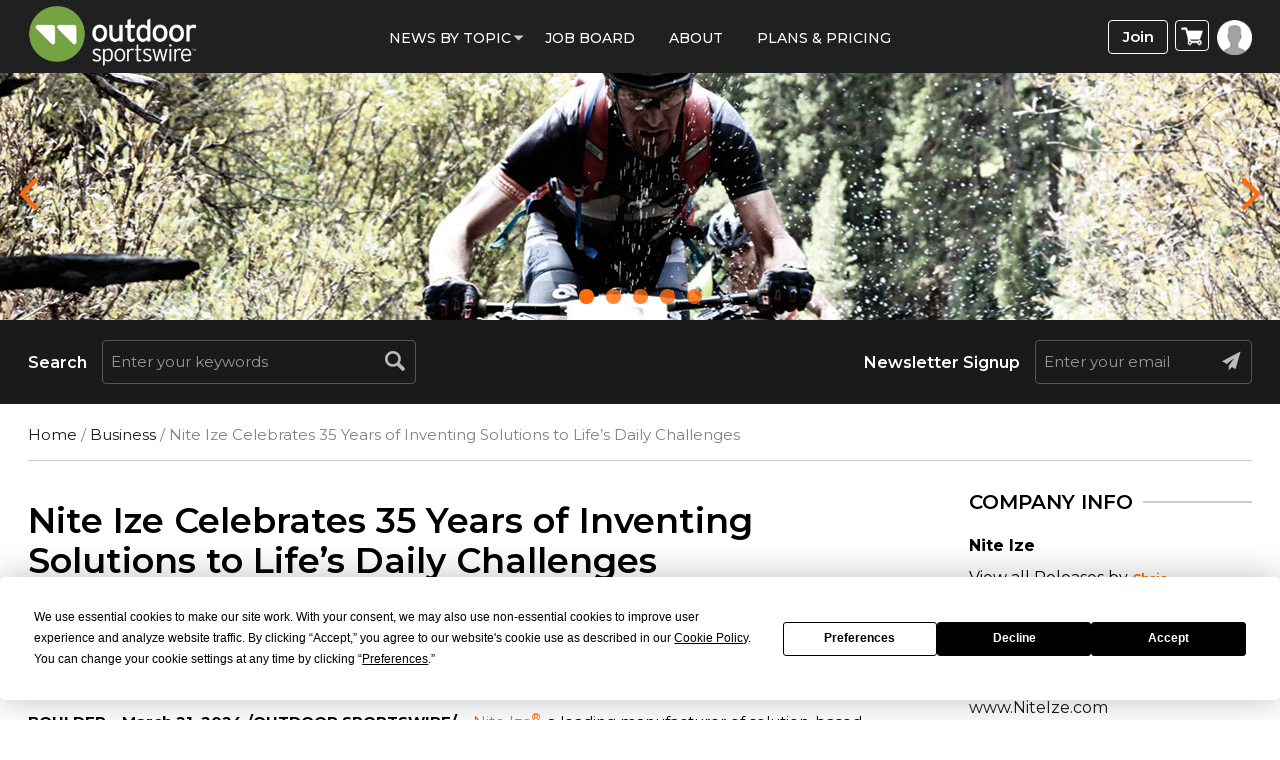

--- FILE ---
content_type: text/html; charset=UTF-8
request_url: https://www.outdoorsportswire.com/nite-ize-celebrates-35-years-of-inventing-solutions-to-lifes-daily-challenges/
body_size: 82452
content:
<!doctype html>
<html lang="en-US">
<head><meta http-equiv="Content-Type" content="text/html; charset=utf-8">
<meta name="viewport" content="width=device-width, initial-scale=1.0">
<title>Nite Ize Celebrates 35 Years</title>
<link rel="icon" href="https://www.outdoorsportswire.com/wp-content/uploads/2022/08/osw_icon.png" type="image/x-icon">
<!-- Google Tag Manager -->

<!-- End Google Tag Manager -->
<meta name='robots' content='index, follow, max-image-preview:large, max-snippet:-1, max-video-preview:-1' />

	<!-- This site is optimized with the Yoast SEO plugin v25.9 - https://yoast.com/wordpress/plugins/seo/ -->
	<meta name="description" content="Notable Inventions Include the Original Gear Tie, Steelie the First MagneticPhone Mount and TRU Zip, the First Waterproof Zipper" />
	<link rel="canonical" href="https://www.outdoorsportswire.com/nite-ize-celebrates-35-years-of-inventing-solutions-to-lifes-daily-challenges/" />
	<meta property="og:locale" content="en_US" />
	<meta property="og:type" content="article" />
	<meta property="og:title" content="Nite Ize Celebrates 35 Years" />
	<meta property="og:description" content="Notable Inventions Include the Original Gear Tie, Steelie the First MagneticPhone Mount and TRU Zip, the First Waterproof Zipper" />
	<meta property="og:url" content="https://www.outdoorsportswire.com/nite-ize-celebrates-35-years-of-inventing-solutions-to-lifes-daily-challenges/" />
	<meta property="og:site_name" content="Outdoor Sportswire" />
	<meta property="article:published_time" content="2024-03-21T16:30:45+00:00" />
	<meta name="author" content="Chris" />
	<meta name="twitter:card" content="summary_large_image" />
	<script type="application/ld+json" class="yoast-schema-graph">{"@context":"https://schema.org","@graph":[{"@type":"Article","@id":"https://www.outdoorsportswire.com/nite-ize-celebrates-35-years-of-inventing-solutions-to-lifes-daily-challenges/#article","isPartOf":{"@id":"https://www.outdoorsportswire.com/nite-ize-celebrates-35-years-of-inventing-solutions-to-lifes-daily-challenges/"},"author":{"name":"Chris","@id":"https://www.outdoorsportswire.com/#/schema/person/1e56351fa1d3f03aab9fcee4191eed08"},"headline":"Nite Ize Celebrates 35 Years of Inventing Solutions to Life’s Daily Challenges","datePublished":"2024-03-21T16:30:45+00:00","mainEntityOfPage":{"@id":"https://www.outdoorsportswire.com/nite-ize-celebrates-35-years-of-inventing-solutions-to-lifes-daily-challenges/"},"wordCount":460,"publisher":{"@id":"https://www.outdoorsportswire.com/#organization"},"articleSection":["Business","Press Releases"],"inLanguage":"en-US"},{"@type":"WebPage","@id":"https://www.outdoorsportswire.com/nite-ize-celebrates-35-years-of-inventing-solutions-to-lifes-daily-challenges/","url":"https://www.outdoorsportswire.com/nite-ize-celebrates-35-years-of-inventing-solutions-to-lifes-daily-challenges/","name":"Nite Ize Celebrates 35 Years","isPartOf":{"@id":"https://www.outdoorsportswire.com/#website"},"datePublished":"2024-03-21T16:30:45+00:00","description":"Notable Inventions Include the Original Gear Tie, Steelie the First MagneticPhone Mount and TRU Zip, the First Waterproof Zipper","breadcrumb":{"@id":"https://www.outdoorsportswire.com/nite-ize-celebrates-35-years-of-inventing-solutions-to-lifes-daily-challenges/#breadcrumb"},"inLanguage":"en-US","potentialAction":[{"@type":"ReadAction","target":["https://www.outdoorsportswire.com/nite-ize-celebrates-35-years-of-inventing-solutions-to-lifes-daily-challenges/"]}]},{"@type":"BreadcrumbList","@id":"https://www.outdoorsportswire.com/nite-ize-celebrates-35-years-of-inventing-solutions-to-lifes-daily-challenges/#breadcrumb","itemListElement":[{"@type":"ListItem","position":1,"name":"Home","item":"https://www.outdoorsportswire.com/"},{"@type":"ListItem","position":2,"name":"Nite Ize Celebrates 35 Years of Inventing Solutions to Life’s Daily Challenges"}]},{"@type":"WebSite","@id":"https://www.outdoorsportswire.com/#website","url":"https://www.outdoorsportswire.com/","name":"Outdoor Sportswire","description":"The most popular source for business news in the outdoor sports industry","publisher":{"@id":"https://www.outdoorsportswire.com/#organization"},"potentialAction":[{"@type":"SearchAction","target":{"@type":"EntryPoint","urlTemplate":"https://www.outdoorsportswire.com/?s={search_term_string}"},"query-input":{"@type":"PropertyValueSpecification","valueRequired":true,"valueName":"search_term_string"}}],"inLanguage":"en-US"},{"@type":"Organization","@id":"https://www.outdoorsportswire.com/#organization","name":"Outdoor Sportswire","url":"https://www.outdoorsportswire.com/","logo":{"@type":"ImageObject","inLanguage":"en-US","@id":"https://www.outdoorsportswire.com/#/schema/logo/image/","url":"https://www.outdoorsportswire.com/wp-content/uploads/2022/08/logo-1.png","contentUrl":"https://www.outdoorsportswire.com/wp-content/uploads/2022/08/logo-1.png","width":350,"height":104,"caption":"Outdoor Sportswire"},"image":{"@id":"https://www.outdoorsportswire.com/#/schema/logo/image/"}},{"@type":"Person","@id":"https://www.outdoorsportswire.com/#/schema/person/1e56351fa1d3f03aab9fcee4191eed08","name":"Chris","image":{"@type":"ImageObject","inLanguage":"en-US","@id":"https://www.outdoorsportswire.com/#/schema/person/image/","url":"https://secure.gravatar.com/avatar/b04d602c74efb21e57996b8a7c03f5afbfc5ea6eb41c8216599ee274c2112426?s=96&d=mm&r=g","contentUrl":"https://secure.gravatar.com/avatar/b04d602c74efb21e57996b8a7c03f5afbfc5ea6eb41c8216599ee274c2112426?s=96&d=mm&r=g","caption":"Chris"},"url":"https://www.outdoorsportswire.com/news/chris/"}]}</script>
	<!-- / Yoast SEO plugin. -->


<link rel='dns-prefetch' href='//www.googletagmanager.com' />
<link rel='dns-prefetch' href='//widgetlogic.org' />
<link rel='dns-prefetch' href='//code.jquery.com' />
<link rel='dns-prefetch' href='//fonts.googleapis.com' />
<link rel='preconnect' href='https://fonts.gstatic.com' crossorigin />
<link rel="alternate" title="oEmbed (JSON)" type="application/json+oembed" href="https://www.outdoorsportswire.com/wp-json/oembed/1.0/embed?url=https%3A%2F%2Fwww.outdoorsportswire.com%2Fnite-ize-celebrates-35-years-of-inventing-solutions-to-lifes-daily-challenges%2F" />
<link rel="alternate" title="oEmbed (XML)" type="text/xml+oembed" href="https://www.outdoorsportswire.com/wp-json/oembed/1.0/embed?url=https%3A%2F%2Fwww.outdoorsportswire.com%2Fnite-ize-celebrates-35-years-of-inventing-solutions-to-lifes-daily-challenges%2F&#038;format=xml" />
<style type="text/css" media="all">@font-face{font-family:'Abel';font-display:block;font-style:normal;font-weight:400;font-display:swap;src:url(https://fonts.gstatic.com/s/abel/v18/MwQ5bhbm2POE2V9BPbh5uGM.woff2) format('woff2');unicode-range:U+0000-00FF,U+0131,U+0152-0153,U+02BB-02BC,U+02C6,U+02DA,U+02DC,U+0304,U+0308,U+0329,U+2000-206F,U+20AC,U+2122,U+2191,U+2193,U+2212,U+2215,U+FEFF,U+FFFD}</style>
<style id='wp-img-auto-sizes-contain-inline-css' type='text/css'>
img:is([sizes=auto i],[sizes^="auto," i]){contain-intrinsic-size:3000px 1500px}
/*# sourceURL=wp-img-auto-sizes-contain-inline-css */
</style>
<style id='classic-theme-styles-inline-css' type='text/css'>
/*! This file is auto-generated */
.wp-block-button__link{color:#fff;background-color:#32373c;border-radius:9999px;box-shadow:none;text-decoration:none;padding:calc(.667em + 2px) calc(1.333em + 2px);font-size:1.125em}.wp-block-file__button{background:#32373c;color:#fff;text-decoration:none}
/*# sourceURL=/wp-includes/css/classic-themes.min.css */
</style>
<style id='woocommerce-inline-inline-css' type='text/css'>
.woocommerce form .form-row .required { visibility: visible; }
/*# sourceURL=woocommerce-inline-inline-css */
</style>
<link rel='stylesheet' id='wpo_min-header-0-css' href='https://www.outdoorsportswire.com/wp-content/cache/wpo-minify/1764781210/assets/wpo-minify-header-27bf3a35.min.css' type='text/css' media='all' />
<link rel='stylesheet' id='wpo_min-header-1-css' href='https://www.outdoorsportswire.com/wp-content/cache/wpo-minify/1764781210/assets/wpo-minify-header-eec21414.min.css' type='text/css' media='only screen and (max-width: 768px)' />
<link rel='stylesheet' id='wpo_min-header-2-css' href='https://www.outdoorsportswire.com/wp-content/cache/wpo-minify/1764781210/assets/wpo-minify-header-d47f2be1.min.css' type='text/css' media='all' />
<link rel='stylesheet' id='jquery-ui-css' href='//code.jquery.com/ui/1.13.3/themes/smoothness/jquery-ui.min.css' type='text/css' media='all' />
<link rel='stylesheet' id='wpo_min-header-4-css' href='https://www.outdoorsportswire.com/wp-content/cache/wpo-minify/1764781210/assets/wpo-minify-header-ba595ad4.min.css' type='text/css' media='all' />
<script type="text/javascript" id="woocommerce-google-analytics-integration-gtag-js-after">
/* <![CDATA[ */
/* Google Analytics for WooCommerce (gtag.js) */
					window.dataLayer = window.dataLayer || [];
					function gtag(){dataLayer.push(arguments);}
					// Set up default consent state.
					for ( const mode of [{"analytics_storage":"denied","ad_storage":"denied","ad_user_data":"denied","ad_personalization":"denied","region":["AT","BE","BG","HR","CY","CZ","DK","EE","FI","FR","DE","GR","HU","IS","IE","IT","LV","LI","LT","LU","MT","NL","NO","PL","PT","RO","SK","SI","ES","SE","GB","CH"]}] || [] ) {
						gtag( "consent", "default", { "wait_for_update": 500, ...mode } );
					}
					gtag("js", new Date());
					gtag("set", "developer_id.dOGY3NW", true);
					gtag("config", "UA-66438756-1", {"track_404":true,"allow_google_signals":true,"logged_in":false,"linker":{"domains":[],"allow_incoming":false},"custom_map":{"dimension1":"logged_in"}});
//# sourceURL=woocommerce-google-analytics-integration-gtag-js-after
/* ]]> */
</script>
<script type="text/javascript" src="https://www.outdoorsportswire.com/wp-includes/js/jquery/jquery.min.js" id="jquery-core-js"></script>
<script type="text/javascript" src="https://www.outdoorsportswire.com/wp-content/cache/wpo-minify/1764781210/assets/wpo-minify-header-6f9b07c2.min.js" id="wpo_min-header-2-js"></script>
<script type="text/javascript" id="wpo_min-header-3-js-extra">
/* <![CDATA[ */
var wc_add_to_cart_params = {"ajax_url":"/wp-admin/admin-ajax.php","wc_ajax_url":"/?wc-ajax=%%endpoint%%","i18n_view_cart":"View cart","cart_url":"https://www.outdoorsportswire.com/cart/","is_cart":"","cart_redirect_after_add":"yes"};
var woocommerce_params = {"ajax_url":"/wp-admin/admin-ajax.php","wc_ajax_url":"/?wc-ajax=%%endpoint%%","i18n_password_show":"Show password","i18n_password_hide":"Hide password"};
//# sourceURL=wpo_min-header-3-js-extra
/* ]]> */
</script>
<script type="text/javascript" src="https://www.outdoorsportswire.com/wp-content/cache/wpo-minify/1764781210/assets/wpo-minify-header-b1c531ea.min.js" id="wpo_min-header-3-js" defer="defer" data-wp-strategy="defer"></script>
<script type="text/javascript" src="https://www.outdoorsportswire.com/wp-content/cache/wpo-minify/1764781210/assets/wpo-minify-header-7cbd083a.min.js" id="wpo_min-header-4-js"></script>
<script type="text/javascript" id="wpo_min-header-5-js-extra">
/* <![CDATA[ */
var wc_cart_fragments_params = {"ajax_url":"/wp-admin/admin-ajax.php","wc_ajax_url":"/?wc-ajax=%%endpoint%%","cart_hash_key":"wc_cart_hash_c3e98ff0e3e3df8b4f51a18e3c16353f","fragment_name":"wc_fragments_c3e98ff0e3e3df8b4f51a18e3c16353f","request_timeout":"5000"};
//# sourceURL=wpo_min-header-5-js-extra
/* ]]> */
</script>
<script type="text/javascript" src="https://www.outdoorsportswire.com/wp-content/cache/wpo-minify/1764781210/assets/wpo-minify-header-005f1949.min.js" id="wpo_min-header-5-js" defer="defer" data-wp-strategy="defer"></script>
<link rel="https://api.w.org/" href="https://www.outdoorsportswire.com/wp-json/" /><link rel="alternate" title="JSON" type="application/json" href="https://www.outdoorsportswire.com/wp-json/wp/v2/posts/187502" /><link rel="EditURI" type="application/rsd+xml" title="RSD" href="https://www.outdoorsportswire.com/xmlrpc.php?rsd" />
<link rel='shortlink' href='https://www.outdoorsportswire.com/?p=187502' />
<meta name="generator" content="Redux 4.5.7" />
<!-- This site is using AdRotate v5.15.1 to display their advertisements - https://ajdg.solutions/ -->
<!-- AdRotate CSS -->
<style type="text/css" media="screen">
	.g { margin:0px; padding:0px; overflow:hidden; line-height:1; zoom:1; }
	.g img { height:auto; }
	.g-col { position:relative; float:left; }
	.g-col:first-child { margin-left: 0; }
	.g-col:last-child { margin-right: 0; }
	.g-1 { min-width:0px; max-width:300px; }
	.b-1 { margin:0px; }
	@media only screen and (max-width: 480px) {
		.g-col, .g-dyn, .g-single { width:100%; margin-left:0; margin-right:0; }
	}
</style>
<!-- /AdRotate CSS -->

<!--<script type="text/javascript"> window.$zopim||(function(d,s){var z=$zopim=function(c){ z._.push(c)},$=z.s= d.createElement(s),e=d.getElementsByTagName(s)[0];z.set=function(o){z.set. _.push(o)};z._=[];z.set._=[];$.async=!0;$.setAttribute('charset','utf-8'); $.src='https://v2.zopim.com/?u8PMevG9oY2Fwnbojjat6T04wDQ5bwoM';z.t=+new Date;$. type='text/javascript';e.parentNode.insertBefore($,e)})(document,'script'); </script>--> <!--End of Zendesk Chat Script-->
<script type="text/javascript">(function(d, s, id) { var js, tjs = d.getElementsByTagName(s)[0]; if (d.getElementById(id)) return; js = d.createElement(s); js.id = id; js.src = "https://app.termly.io/embed-policy.min.js"; tjs.parentNode.insertBefore(js, tjs); }(document, 'script', 'termly-jssdk'));</script>
<script>
  (function () {
    var s = document.createElement('script');
    s.type = 'text/javascript';
    s.async = true;
    s.src = 'https://app.termly.io/embed.min.js';
    s.id = '2977172e-a38c-4b39-8412-3a1ab8fbdf33';
    s.setAttribute("data-name", "termly-embed-banner");
    var x = document.getElementsByTagName('script')[0];
    x.parentNode.insertBefore(s, x);
  })();
</script>
<script type="application/ld+json">
{
  "@context": "https://schema.org",
  "@type": "NewsMediaOrganization",
  "name": "Outdoor Sportswire",
  "url": "https://www.outdoorsportswire.com/",
  "logo": "https://www.outdoorsportswire.com/wp-content/uploads/2020/09/logo.png",
  "contactPoint": {
    "@type": "ContactPoint",
    "telephone": "+18588764705",
    "contactType": "Customer Service"
  },
  "sameAs": [
    "https://www.facebook.com/outdoorsportswire/",
    "https://twitter.com/outdrsportswire",
    "https://www.instagram.com/outdoor_sportswire/",
    "https://www.linkedin.com/company/endurance-sportswire"
  ]
}
</script>
<script type="application/ld+json">
{
  "@context": "https://schema.org",
  "@type": "LocalBusiness",
  "name": "Outdoor Sportswire",
  "image": "https://www.outdoorsportswire.com/wp-content/uploads/2020/09/logo.png",
  "@id": "https://www.outdoorsportswire.com/",
  "url": "https://www.outdoorsportswire.com/",
  "telephone": "+18588764705",
  "priceRange": "$",
  "address": {
    "@type": "PostalAddress",
    "streetAddress": "4010 Sorrento Valley Blvd, Suite 400",
    "addressLocality": "San Diego",
    "addressRegion": "CA",
    "postalCode": "92121",
    "addressCountry": "US"
  },
  "geo": {
    "@type": "GeoCoordinates",
    "latitude": 32.9037139,
    "longitude": -117.219475
  },
  "openingHoursSpecification": {
    "@type": "OpeningHoursSpecification",
    "dayOfWeek": [
      "Monday",
      "Tuesday",
      "Wednesday",
      "Thursday",
      "Friday",
      "Saturday",
      "Sunday"
    ],
    "opens": "00:00",
    "closes": "23:59"
  } 
}
</script>
<script type="application/ld+json">
{
  "@context": "https://schema.org/",
  "@type": "WebSite",
  "name": "Outdoor Sportswire",
  "url": "https://www.outdoorsportswire.com/",
  "potentialAction": {
    "@type": "SearchAction",
    "target": "https://www.outdoorsportswire.com/?s={search_term_string}",
    "query-input": "required name=search_term_string"
  }
}
</script>


<meta name="facebook-domain-verification" content="llakzmuggmvmskjaozkq3juzbbmc7r" />
<!-- Google tag (gtag.js) -->
<script async src="https://www.googletagmanager.com/gtag/js?id=G-4FHF2PWZMS"></script>
<script>
  window.dataLayer = window.dataLayer || [];
  function gtag(){dataLayer.push(arguments);}
  gtag('js', new Date());

  gtag('config', 'G-4FHF2PWZMS');
</script>
<script async src="https://pagead2.googlesyndication.com/pagead/js/adsbygoogle.js?client=ca-pub-7353869387803125"
     crossorigin="anonymous"></script><!-- We need this for debugging -->
<!-- Macrospec 1.0 -->
<!-- ESW-Child (Macrospec) 1.0 -->
	<noscript><style>.woocommerce-product-gallery{ opacity: 1 !important; }</style></noscript>
	<script type="text/javascript" src="https://cdn.brevo.com/js/sdk-loader.js" async></script><script type="text/javascript">
            window.Brevo = window.Brevo || [];
            window.Brevo.push(["init", {
                client_key: "9sy8zglcbjnqurjaaxxp7nbb",
                email_id: "",
                push: {
                    customDomain: "https://www.outdoorsportswire.com\/wp-content\/plugins\/woocommerce-sendinblue-newsletter-subscription\/"
                }
            }]);
        </script><link rel="icon" href="https://www.outdoorsportswire.com/wp-content/uploads/2022/08/cropped-osw_icon-32x32.png" sizes="32x32" />
<link rel="icon" href="https://www.outdoorsportswire.com/wp-content/uploads/2022/08/cropped-osw_icon-192x192.png" sizes="192x192" />
<link rel="apple-touch-icon" href="https://www.outdoorsportswire.com/wp-content/uploads/2022/08/cropped-osw_icon-180x180.png" />
<meta name="msapplication-TileImage" content="https://www.outdoorsportswire.com/wp-content/uploads/2022/08/cropped-osw_icon-270x270.png" />

<!-- BEGIN ExactMetrics v5.3.7 Universal Analytics - https://exactmetrics.com/ -->
<script>
(function(i,s,o,g,r,a,m){i['GoogleAnalyticsObject']=r;i[r]=i[r]||function(){
	(i[r].q=i[r].q||[]).push(arguments)},i[r].l=1*new Date();a=s.createElement(o),
	m=s.getElementsByTagName(o)[0];a.async=1;a.src=g;m.parentNode.insertBefore(a,m)
})(window,document,'script','https://www.google-analytics.com/analytics.js','ga');
  ga('create', 'UA-66438756-1', 'auto');
  ga('send', 'pageview');
</script>
<!-- END ExactMetrics Universal Analytics -->
		<style type="text/css" id="wp-custom-css">
			.page-id-151879 span.subscription-details {
    display: none !important;
}
a.profile-menu.login-btn {
    background: #fff;
}
.wcs-switch-link {
    display: none !important;
}
#wc-authorize-net-cim-credit-card-expiry_field{
	position:relative
}
#wc-authorize-net-cim-credit-card-expiry_field .js-sv-wc-payment-gateway-credit-card-form-csc {
	position: absolute;
	left: 114%;
	top: 39px;
	width: 98%;
}
/*
 *
 */
.planContainer .button a{
	 margin: 0 0 1.8em !important;
}
.page-id-151879 .righticon {
    display: none;
}
.page-id-151879 section.full-bannerSlider {
    display: none;
}
.page-id-151879 section#searchBar {
    display: none;
}
/***/
.flex-wrap {
	flex-flow: wrap;
}
.errorinner {
    padding: 0px 65px;
    text-align: center;
}
.error h2 {
    color: #A2A2A2;
    font-weight: bold;
    padding-bottom: 20px;
    margin:0;
}
.errorinner h2 span {
    display: block;
    font-size: 74px;
    font-weight: 900;
    line-height: 75px;
    padding: 0 0 20px;
    color: #202020;
}
.errorinner .btn-primary {
    border-radius: 6px;
    border: none;
    padding: 10px 35px;
    font-size: 18px;
    font-weight: 700;
    display: inline-block;
    vertical-align: top;
    background-color: #75a242;
    box-shadow: 0 0 9px #c4c4c4;
    color: #fff;
}
.errorinner a.btn-primary:hover {
    background-color: #98cd5c;
}
@media only screen and (max-width: 767px) {
.simple-sitemap-wrap > ul, .wsp-pages-list{column-count: 1;}
 }
/********/
p.address_ {
    font-size: 20px !important;
    padding-bottom: 30px;
}
p.copyright a {
    color: #fff;
}
.wsp-pages-title{
	display:none;
}
.grecaptcha-badge {
    width: 70px !important;
    overflow: hidden !important;
    transition: all 0.3s ease !important;
    right: 12px !important;
	bottom: 40px !important;
}
.wp-pagenavi a, .wp-pagenavi span {
display: inline-block;
}
.alignleft {
    float: left;
    margin: 0.5em 1em 0.5em 0;
}
		</style>
		<style id="redux_demo-dynamic-css" title="dynamic-css" class="redux-options-output">.site-header{border-top:3px solid #1e73be;border-bottom:3px solid #1e73be;border-left:3px solid #1e73be;border-right:3px solid #1e73be;}.site-header{border-top:3px solid #1e73be;border-bottom:3px solid #1e73be;border-left:3px solid #1e73be;border-right:3px solid #1e73be;}.site-header{margin-top:1px;margin-right:1px;margin-bottom:1px;margin-left:1px;}.site-title{color:#000000;}h2.site-description, .entry-title{font-family:Abel;line-height:40px;font-weight:normal;font-style:700;color:#333;font-size:33px;}</style><!-- WooCommerce Colors -->
<style type="text/css">
p.demo_store{background-color:#3b583b;color:#c8cac8;}.woocommerce small.note{color:#777;}.woocommerce .woocommerce-breadcrumb{color:#777;}.woocommerce .woocommerce-breadcrumb a{color:#777;}.woocommerce div.product span.price,.woocommerce div.product p.price{color:#a5c45b;}.woocommerce div.product .stock{color:#a5c45b;}.woocommerce span.onsale{background-color:#a5c45b;color:#000;}.woocommerce ul.products li.product .price{color:#a5c45b;}.woocommerce ul.products li.product .price .from{color:rgba(144, 144, 144, 0.5);}.woocommerce nav.woocommerce-pagination ul{border:1px solid #d3ced3;}.woocommerce nav.woocommerce-pagination ul li{border-right:1px solid #d3ced3;}.woocommerce nav.woocommerce-pagination ul li span.current,.woocommerce nav.woocommerce-pagination ul li a:hover,.woocommerce nav.woocommerce-pagination ul li a:focus{background:#ebe9eb;color:#8a7e8a;}.woocommerce a.button,.woocommerce button.button,.woocommerce input.button,.woocommerce #respond input#submit{color:#515151;background-color:#ebe9eb;}.woocommerce a.button:hover,.woocommerce button.button:hover,.woocommerce input.button:hover,.woocommerce #respond input#submit:hover{background-color:#dad8da;color:#515151;}.woocommerce a.button.alt,.woocommerce button.button.alt,.woocommerce input.button.alt,.woocommerce #respond input#submit.alt{background-color:#3b583b;color:#c8cac8;}.woocommerce a.button.alt:hover,.woocommerce button.button.alt:hover,.woocommerce input.button.alt:hover,.woocommerce #respond input#submit.alt:hover{background-color:#2a472a;color:#c8cac8;}.woocommerce a.button.alt.disabled,.woocommerce button.button.alt.disabled,.woocommerce input.button.alt.disabled,.woocommerce #respond input#submit.alt.disabled,.woocommerce a.button.alt:disabled,.woocommerce button.button.alt:disabled,.woocommerce input.button.alt:disabled,.woocommerce #respond input#submit.alt:disabled,.woocommerce a.button.alt:disabled[disabled],.woocommerce button.button.alt:disabled[disabled],.woocommerce input.button.alt:disabled[disabled],.woocommerce #respond input#submit.alt:disabled[disabled],.woocommerce a.button.alt.disabled:hover,.woocommerce button.button.alt.disabled:hover,.woocommerce input.button.alt.disabled:hover,.woocommerce #respond input#submit.alt.disabled:hover,.woocommerce a.button.alt:disabled:hover,.woocommerce button.button.alt:disabled:hover,.woocommerce input.button.alt:disabled:hover,.woocommerce #respond input#submit.alt:disabled:hover,.woocommerce a.button.alt:disabled[disabled]:hover,.woocommerce button.button.alt:disabled[disabled]:hover,.woocommerce input.button.alt:disabled[disabled]:hover,.woocommerce #respond input#submit.alt:disabled[disabled]:hover{background-color:#3b583b;color:#c8cac8;}.woocommerce a.button:disabled:hover,.woocommerce button.button:disabled:hover,.woocommerce input.button:disabled:hover,.woocommerce #respond input#submit:disabled:hover,.woocommerce a.button.disabled:hover,.woocommerce button.button.disabled:hover,.woocommerce input.button.disabled:hover,.woocommerce #respond input#submit.disabled:hover,.woocommerce a.button:disabled[disabled]:hover,.woocommerce button.button:disabled[disabled]:hover,.woocommerce input.button:disabled[disabled]:hover,.woocommerce #respond input#submit:disabled[disabled]:hover{background-color:#ebe9eb;}.woocommerce #reviews h2 small{color:#777;}.woocommerce #reviews h2 small a{color:#777;}.woocommerce #reviews #comments ol.commentlist li .meta{color:#777;}.woocommerce #reviews #comments ol.commentlist li img.avatar{background:#ebe9eb;border:1px solid #e4e1e4;}.woocommerce #reviews #comments ol.commentlist li .comment-text{border:1px solid #e4e1e4;}.woocommerce #reviews #comments ol.commentlist #respond{border:1px solid #e4e1e4;}.woocommerce .star-rating:before{color:#d3ced3;}.woocommerce.widget_shopping_cart .total,.woocommerce .widget_shopping_cart .total{border-top:3px double #ebe9eb;}.woocommerce form.login,.woocommerce form.checkout_coupon,.woocommerce form.register{border:1px solid #d3ced3;}.woocommerce .order_details li{border-right:1px dashed #d3ced3;}.woocommerce .widget_price_filter .ui-slider .ui-slider-handle{background-color:#3b583b;}.woocommerce .widget_price_filter .ui-slider .ui-slider-range{background-color:#3b583b;}.woocommerce .widget_price_filter .price_slider_wrapper .ui-widget-content{background-color:#001400;}.woocommerce-cart table.cart td.actions .coupon .input-text{border:1px solid #d3ced3;}.woocommerce-cart .cart-collaterals .cart_totals p small{color:#777;}.woocommerce-cart .cart-collaterals .cart_totals table small{color:#777;}.woocommerce-cart .cart-collaterals .cart_totals .discount td{color:#a5c45b;}.woocommerce-cart .cart-collaterals .cart_totals tr td,.woocommerce-cart .cart-collaterals .cart_totals tr th{border-top:1px solid #ebe9eb;}.woocommerce-checkout .checkout .create-account small{color:#777;}.woocommerce-checkout #payment{background:#ebe9eb;}.woocommerce-checkout #payment ul.payment_methods{border-bottom:1px solid #d3ced3;}.woocommerce-checkout #payment div.payment_box{background-color:#dfdcdf;color:#515151;}.woocommerce-checkout #payment div.payment_box input.input-text,.woocommerce-checkout #payment div.payment_box textarea{border-color:#c7c1c7;border-top-color:#bab4ba;}.woocommerce-checkout #payment div.payment_box ::-webkit-input-placeholder{color:#bab4ba;}.woocommerce-checkout #payment div.payment_box :-moz-placeholder{color:#bab4ba;}.woocommerce-checkout #payment div.payment_box :-ms-input-placeholder{color:#bab4ba;}.woocommerce-checkout #payment div.payment_box span.help{color:#777;}.woocommerce-checkout #payment div.payment_box:after{content:"";display:block;border:8px solid #dfdcdf;border-right-color:transparent;border-left-color:transparent;border-top-color:transparent;position:absolute;top:-3px;left:0;margin:-1em 0 0 2em;}
</style>
<!--/WooCommerce Colors-->
<style id='global-styles-inline-css' type='text/css'>
:root{--wp--preset--aspect-ratio--square: 1;--wp--preset--aspect-ratio--4-3: 4/3;--wp--preset--aspect-ratio--3-4: 3/4;--wp--preset--aspect-ratio--3-2: 3/2;--wp--preset--aspect-ratio--2-3: 2/3;--wp--preset--aspect-ratio--16-9: 16/9;--wp--preset--aspect-ratio--9-16: 9/16;--wp--preset--color--black: #000000;--wp--preset--color--cyan-bluish-gray: #abb8c3;--wp--preset--color--white: #ffffff;--wp--preset--color--pale-pink: #f78da7;--wp--preset--color--vivid-red: #cf2e2e;--wp--preset--color--luminous-vivid-orange: #ff6900;--wp--preset--color--luminous-vivid-amber: #fcb900;--wp--preset--color--light-green-cyan: #7bdcb5;--wp--preset--color--vivid-green-cyan: #00d084;--wp--preset--color--pale-cyan-blue: #8ed1fc;--wp--preset--color--vivid-cyan-blue: #0693e3;--wp--preset--color--vivid-purple: #9b51e0;--wp--preset--gradient--vivid-cyan-blue-to-vivid-purple: linear-gradient(135deg,rgb(6,147,227) 0%,rgb(155,81,224) 100%);--wp--preset--gradient--light-green-cyan-to-vivid-green-cyan: linear-gradient(135deg,rgb(122,220,180) 0%,rgb(0,208,130) 100%);--wp--preset--gradient--luminous-vivid-amber-to-luminous-vivid-orange: linear-gradient(135deg,rgb(252,185,0) 0%,rgb(255,105,0) 100%);--wp--preset--gradient--luminous-vivid-orange-to-vivid-red: linear-gradient(135deg,rgb(255,105,0) 0%,rgb(207,46,46) 100%);--wp--preset--gradient--very-light-gray-to-cyan-bluish-gray: linear-gradient(135deg,rgb(238,238,238) 0%,rgb(169,184,195) 100%);--wp--preset--gradient--cool-to-warm-spectrum: linear-gradient(135deg,rgb(74,234,220) 0%,rgb(151,120,209) 20%,rgb(207,42,186) 40%,rgb(238,44,130) 60%,rgb(251,105,98) 80%,rgb(254,248,76) 100%);--wp--preset--gradient--blush-light-purple: linear-gradient(135deg,rgb(255,206,236) 0%,rgb(152,150,240) 100%);--wp--preset--gradient--blush-bordeaux: linear-gradient(135deg,rgb(254,205,165) 0%,rgb(254,45,45) 50%,rgb(107,0,62) 100%);--wp--preset--gradient--luminous-dusk: linear-gradient(135deg,rgb(255,203,112) 0%,rgb(199,81,192) 50%,rgb(65,88,208) 100%);--wp--preset--gradient--pale-ocean: linear-gradient(135deg,rgb(255,245,203) 0%,rgb(182,227,212) 50%,rgb(51,167,181) 100%);--wp--preset--gradient--electric-grass: linear-gradient(135deg,rgb(202,248,128) 0%,rgb(113,206,126) 100%);--wp--preset--gradient--midnight: linear-gradient(135deg,rgb(2,3,129) 0%,rgb(40,116,252) 100%);--wp--preset--font-size--small: 13px;--wp--preset--font-size--medium: 20px;--wp--preset--font-size--large: 36px;--wp--preset--font-size--x-large: 42px;--wp--preset--spacing--20: 0.44rem;--wp--preset--spacing--30: 0.67rem;--wp--preset--spacing--40: 1rem;--wp--preset--spacing--50: 1.5rem;--wp--preset--spacing--60: 2.25rem;--wp--preset--spacing--70: 3.38rem;--wp--preset--spacing--80: 5.06rem;--wp--preset--shadow--natural: 6px 6px 9px rgba(0, 0, 0, 0.2);--wp--preset--shadow--deep: 12px 12px 50px rgba(0, 0, 0, 0.4);--wp--preset--shadow--sharp: 6px 6px 0px rgba(0, 0, 0, 0.2);--wp--preset--shadow--outlined: 6px 6px 0px -3px rgb(255, 255, 255), 6px 6px rgb(0, 0, 0);--wp--preset--shadow--crisp: 6px 6px 0px rgb(0, 0, 0);}:where(.is-layout-flex){gap: 0.5em;}:where(.is-layout-grid){gap: 0.5em;}body .is-layout-flex{display: flex;}.is-layout-flex{flex-wrap: wrap;align-items: center;}.is-layout-flex > :is(*, div){margin: 0;}body .is-layout-grid{display: grid;}.is-layout-grid > :is(*, div){margin: 0;}:where(.wp-block-columns.is-layout-flex){gap: 2em;}:where(.wp-block-columns.is-layout-grid){gap: 2em;}:where(.wp-block-post-template.is-layout-flex){gap: 1.25em;}:where(.wp-block-post-template.is-layout-grid){gap: 1.25em;}.has-black-color{color: var(--wp--preset--color--black) !important;}.has-cyan-bluish-gray-color{color: var(--wp--preset--color--cyan-bluish-gray) !important;}.has-white-color{color: var(--wp--preset--color--white) !important;}.has-pale-pink-color{color: var(--wp--preset--color--pale-pink) !important;}.has-vivid-red-color{color: var(--wp--preset--color--vivid-red) !important;}.has-luminous-vivid-orange-color{color: var(--wp--preset--color--luminous-vivid-orange) !important;}.has-luminous-vivid-amber-color{color: var(--wp--preset--color--luminous-vivid-amber) !important;}.has-light-green-cyan-color{color: var(--wp--preset--color--light-green-cyan) !important;}.has-vivid-green-cyan-color{color: var(--wp--preset--color--vivid-green-cyan) !important;}.has-pale-cyan-blue-color{color: var(--wp--preset--color--pale-cyan-blue) !important;}.has-vivid-cyan-blue-color{color: var(--wp--preset--color--vivid-cyan-blue) !important;}.has-vivid-purple-color{color: var(--wp--preset--color--vivid-purple) !important;}.has-black-background-color{background-color: var(--wp--preset--color--black) !important;}.has-cyan-bluish-gray-background-color{background-color: var(--wp--preset--color--cyan-bluish-gray) !important;}.has-white-background-color{background-color: var(--wp--preset--color--white) !important;}.has-pale-pink-background-color{background-color: var(--wp--preset--color--pale-pink) !important;}.has-vivid-red-background-color{background-color: var(--wp--preset--color--vivid-red) !important;}.has-luminous-vivid-orange-background-color{background-color: var(--wp--preset--color--luminous-vivid-orange) !important;}.has-luminous-vivid-amber-background-color{background-color: var(--wp--preset--color--luminous-vivid-amber) !important;}.has-light-green-cyan-background-color{background-color: var(--wp--preset--color--light-green-cyan) !important;}.has-vivid-green-cyan-background-color{background-color: var(--wp--preset--color--vivid-green-cyan) !important;}.has-pale-cyan-blue-background-color{background-color: var(--wp--preset--color--pale-cyan-blue) !important;}.has-vivid-cyan-blue-background-color{background-color: var(--wp--preset--color--vivid-cyan-blue) !important;}.has-vivid-purple-background-color{background-color: var(--wp--preset--color--vivid-purple) !important;}.has-black-border-color{border-color: var(--wp--preset--color--black) !important;}.has-cyan-bluish-gray-border-color{border-color: var(--wp--preset--color--cyan-bluish-gray) !important;}.has-white-border-color{border-color: var(--wp--preset--color--white) !important;}.has-pale-pink-border-color{border-color: var(--wp--preset--color--pale-pink) !important;}.has-vivid-red-border-color{border-color: var(--wp--preset--color--vivid-red) !important;}.has-luminous-vivid-orange-border-color{border-color: var(--wp--preset--color--luminous-vivid-orange) !important;}.has-luminous-vivid-amber-border-color{border-color: var(--wp--preset--color--luminous-vivid-amber) !important;}.has-light-green-cyan-border-color{border-color: var(--wp--preset--color--light-green-cyan) !important;}.has-vivid-green-cyan-border-color{border-color: var(--wp--preset--color--vivid-green-cyan) !important;}.has-pale-cyan-blue-border-color{border-color: var(--wp--preset--color--pale-cyan-blue) !important;}.has-vivid-cyan-blue-border-color{border-color: var(--wp--preset--color--vivid-cyan-blue) !important;}.has-vivid-purple-border-color{border-color: var(--wp--preset--color--vivid-purple) !important;}.has-vivid-cyan-blue-to-vivid-purple-gradient-background{background: var(--wp--preset--gradient--vivid-cyan-blue-to-vivid-purple) !important;}.has-light-green-cyan-to-vivid-green-cyan-gradient-background{background: var(--wp--preset--gradient--light-green-cyan-to-vivid-green-cyan) !important;}.has-luminous-vivid-amber-to-luminous-vivid-orange-gradient-background{background: var(--wp--preset--gradient--luminous-vivid-amber-to-luminous-vivid-orange) !important;}.has-luminous-vivid-orange-to-vivid-red-gradient-background{background: var(--wp--preset--gradient--luminous-vivid-orange-to-vivid-red) !important;}.has-very-light-gray-to-cyan-bluish-gray-gradient-background{background: var(--wp--preset--gradient--very-light-gray-to-cyan-bluish-gray) !important;}.has-cool-to-warm-spectrum-gradient-background{background: var(--wp--preset--gradient--cool-to-warm-spectrum) !important;}.has-blush-light-purple-gradient-background{background: var(--wp--preset--gradient--blush-light-purple) !important;}.has-blush-bordeaux-gradient-background{background: var(--wp--preset--gradient--blush-bordeaux) !important;}.has-luminous-dusk-gradient-background{background: var(--wp--preset--gradient--luminous-dusk) !important;}.has-pale-ocean-gradient-background{background: var(--wp--preset--gradient--pale-ocean) !important;}.has-electric-grass-gradient-background{background: var(--wp--preset--gradient--electric-grass) !important;}.has-midnight-gradient-background{background: var(--wp--preset--gradient--midnight) !important;}.has-small-font-size{font-size: var(--wp--preset--font-size--small) !important;}.has-medium-font-size{font-size: var(--wp--preset--font-size--medium) !important;}.has-large-font-size{font-size: var(--wp--preset--font-size--large) !important;}.has-x-large-font-size{font-size: var(--wp--preset--font-size--x-large) !important;}
/*# sourceURL=global-styles-inline-css */
</style>
<link rel='stylesheet' id='wpo_min-footer-0-css' href='https://www.outdoorsportswire.com/wp-content/cache/wpo-minify/1764781210/assets/wpo-minify-footer-179c1091.min.css' type='text/css' media='all' />
</head>
<body class="wp-singular post-template-default single single-post postid-187502 single-format-standard wp-theme-macrospec wp-child-theme-macrospec-esw-child theme-macrospec woocommerce-no-js metaslider-plugin  woocommerce esw-child-macrospec">

<div class="main-wrap">

  <header id="mainHeader">
    <div class="container">
      <div class="row">
        <div class="col-md-2 col-sm-5 col-xs-5"><a href="/" class="logo"><img src="https://www.outdoorsportswire.com/wp-content/uploads/2022/08/logo-1.png"></a></div>
        <div class="col-md-8 col-sm-7 col-xs-7">
          <nav class="navbar navbar-default">
              <div class="navbar-header">
                <button type="button" class="navbar-toggle collapsed" data-toggle="collapse" onclick="openNav()">
                  <span class="sr-only">Toggle navigation</span>
                  <span class="icon-bar"></span>
                  <span class="icon-bar"></span>
                  <span class="icon-bar"></span>
                </button>
             </div>
             
             

              <div class="collapse navbar-collapse hidden-sm" id="bs-example-navbar-collapse-1">
               <ul id="menu-main-menu" class="nav navbar-nav"><li id="menu-item-26675" class="menu-item menu-item-type-custom menu-item-object-custom menu-item-has-children menu-item-26675"><a>News by Topic</a>
<ul class="dropdown-menu menu-odd  menu-depth-1">
	<li id="menu-item-26676" class="menu-item menu-item-type-custom menu-item-object-custom menu-item-26676"><a href="/">All Topics</a></li>
	<li id="menu-item-26711" class="menu-item menu-item-type-taxonomy menu-item-object-category menu-item-26711"><a href="https://www.outdoorsportswire.com/sports-topics/awards/">Awards</a></li>
	<li id="menu-item-26712" class="menu-item menu-item-type-taxonomy menu-item-object-category current-post-ancestor current-menu-parent current-post-parent menu-item-26712"><a href="https://www.outdoorsportswire.com/sports-topics/business/">Business</a></li>
	<li id="menu-item-26713" class="menu-item menu-item-type-taxonomy menu-item-object-category menu-item-26713"><a href="https://www.outdoorsportswire.com/sports-topics/events/">Events</a></li>
	<li id="menu-item-151906" class="menu-item menu-item-type-taxonomy menu-item-object-category menu-item-151906"><a href="https://www.outdoorsportswire.com/sports-topics/gear/">PRODUCTS</a></li>
	<li id="menu-item-26715" class="menu-item menu-item-type-taxonomy menu-item-object-category menu-item-26715"><a href="https://www.outdoorsportswire.com/sports-topics/sponsorships/">Sponsorships</a></li>
	<li id="menu-item-26716" class="menu-item menu-item-type-taxonomy menu-item-object-category menu-item-26716"><a href="https://www.outdoorsportswire.com/sports-topics/studies/">Studies</a></li>
	<li id="menu-item-26717" class="menu-item menu-item-type-taxonomy menu-item-object-category menu-item-26717"><a href="https://www.outdoorsportswire.com/sports-topics/tradeshows/">Tradeshows</a></li>
	<li id="menu-item-154954" class="menu-item menu-item-type-taxonomy menu-item-object-category menu-item-154954"><a href="https://www.outdoorsportswire.com/sports-topics/camping/">Camping</a></li>
</ul>
</li>
<li id="menu-item-6236" class="menu-item menu-item-type-post_type menu-item-object-page menu-item-6236"><a href="https://www.outdoorsportswire.com/job-board/">Job Board</a></li>
<li id="menu-item-151877" class="menu-item menu-item-type-post_type menu-item-object-page menu-item-151877"><a href="https://www.outdoorsportswire.com/about/">About</a></li>
<li id="menu-item-151881" class="menu-item menu-item-type-post_type menu-item-object-page menu-item-151881"><a href="https://www.outdoorsportswire.com/plans-and-pricing/">Plans &#038; Pricing</a></li>
</ul>                
              </div>
          </nav>
        </div>
        
        <div class="col-md-2 col-sm-3 righticon">
        <div class="btn-wrap">
        
                      <a href="https://www.outdoorsportswire.com/products/" class="join-btn">Join</a>
                     
                <a class="cart-menu">
                <img src="https://www.outdoorsportswire.com/wp-content/themes/macrospec-esw-child/assets/images/cart-icon.png">
    </a>
    <ul class="dropdown-menu mini-cart">
       <li role="presentation"><div class="widget_shopping_cart_content">

	<p class="woocommerce-mini-cart__empty-message">No products in the cart.</p>


</div></li>
     </ul>
                  
                           <a href="#" class="login-btn" data-toggle="modal" data-target="#loginModal"><img src="https://www.outdoorsportswire.com/wp-content/themes/macrospec-esw-child/assets/images/profile-icon.png"></a>
                          
          </div>
        </div>
      </div>
    </div>
  </header>
 
  <!------------- Mobile Nav --------------------->
    <div id="mySidenav" class="sidenav">
      <a href="javascript:void(0)" class="closebtn" onclick="closeNav()">&times;</a>
      <ul id="menu-main-menu-1" class="nav navbar-nav"><li class="menu-item menu-item-type-custom menu-item-object-custom menu-item-has-children menu-item-26675"><a>News by Topic</a>
<ul class="dropdown-menu menu-odd  menu-depth-1">
	<li class="menu-item menu-item-type-custom menu-item-object-custom menu-item-26676"><a href="/">All Topics</a></li>
	<li class="menu-item menu-item-type-taxonomy menu-item-object-category menu-item-26711"><a href="https://www.outdoorsportswire.com/sports-topics/awards/">Awards</a></li>
	<li class="menu-item menu-item-type-taxonomy menu-item-object-category current-post-ancestor current-menu-parent current-post-parent menu-item-26712"><a href="https://www.outdoorsportswire.com/sports-topics/business/">Business</a></li>
	<li class="menu-item menu-item-type-taxonomy menu-item-object-category menu-item-26713"><a href="https://www.outdoorsportswire.com/sports-topics/events/">Events</a></li>
	<li class="menu-item menu-item-type-taxonomy menu-item-object-category menu-item-151906"><a href="https://www.outdoorsportswire.com/sports-topics/gear/">PRODUCTS</a></li>
	<li class="menu-item menu-item-type-taxonomy menu-item-object-category menu-item-26715"><a href="https://www.outdoorsportswire.com/sports-topics/sponsorships/">Sponsorships</a></li>
	<li class="menu-item menu-item-type-taxonomy menu-item-object-category menu-item-26716"><a href="https://www.outdoorsportswire.com/sports-topics/studies/">Studies</a></li>
	<li class="menu-item menu-item-type-taxonomy menu-item-object-category menu-item-26717"><a href="https://www.outdoorsportswire.com/sports-topics/tradeshows/">Tradeshows</a></li>
	<li class="menu-item menu-item-type-taxonomy menu-item-object-category menu-item-154954"><a href="https://www.outdoorsportswire.com/sports-topics/camping/">Camping</a></li>
</ul>
</li>
<li class="menu-item menu-item-type-post_type menu-item-object-page menu-item-6236"><a href="https://www.outdoorsportswire.com/job-board/">Job Board</a></li>
<li class="menu-item menu-item-type-post_type menu-item-object-page menu-item-151877"><a href="https://www.outdoorsportswire.com/about/">About</a></li>
<li class="menu-item menu-item-type-post_type menu-item-object-page menu-item-151881"><a href="https://www.outdoorsportswire.com/plans-and-pricing/">Plans &#038; Pricing</a></li>
</ul>      
    </div>
  <!------------- Mobile Nav --------------------->
  
  
  <section class="full-bannerSlider">
     <div class="owl-carousel" id="owl-demo1">
                <div class="item"><a alt="https://www.outdoorsportswire.com/wp-content/uploads/2022/08/OSW_Banner_6-min-1.jpg" href="" ><img src="https://www.outdoorsportswire.com/wp-content/uploads/2022/08/OSW_Banner_6-min-1.jpg">
      
             </a>
        </div>
                <div class="item"><a alt="https://www.outdoorsportswire.com/wp-content/uploads/2022/08/OSW_Banner_4-min-1.jpg" href="" ><img src="https://www.outdoorsportswire.com/wp-content/uploads/2022/08/OSW_Banner_4-min-1.jpg">
      
             </a>
        </div>
                <div class="item"><a alt="https://www.outdoorsportswire.com/wp-content/uploads/2022/08/OSW_Banner_3-min-1.jpg" href="" ><img src="https://www.outdoorsportswire.com/wp-content/uploads/2022/08/OSW_Banner_3-min-1.jpg">
      
             </a>
        </div>
                <div class="item"><a alt="https://www.outdoorsportswire.com/wp-content/uploads/2022/08/OSW_Banner_2-min-1.jpg" href="" ><img src="https://www.outdoorsportswire.com/wp-content/uploads/2022/08/OSW_Banner_2-min-1.jpg">
      
             </a>
        </div>
                <div class="item"><a alt="https://www.outdoorsportswire.com/wp-content/uploads/2022/08/OSW_Banner_1-min-2.jpg" href="" ><img src="https://www.outdoorsportswire.com/wp-content/uploads/2022/08/OSW_Banner_1-min-2.jpg">
      
             </a>
        </div>
           </div>
         
  </section>
  
 <section id="searchBar">
  <section class="bannerbottom-bar">
    <div class="container">
      <div class="row">
        
        <div class="col-lg-4 col-md-4 col-sm-5">
          <div class="searchlabel">Search</div>
           <div class="searchbox">
             <form action="https://www.outdoorsportswire.com/">
             <input type="text" pattern=".*\S+.*" name="s" class="form-control" placeholder="Enter your keywords" required>
             <button type="submit" class="search-btn"></button>
             </form>
           </div>
           <div class="clearfix"></div>
        </div>
        
        <div class="col-lg-4 col-lg-push-4 col-md-6 col-md-push-2 col-sm-7">
          <div class="searchlabel">Newsletter Signup</div>
           <div class="searchbox">
           <form action="https://www.outdoorsportswire.com/subscribe/" method="post">
             <input type="email" class="form-control email" placeholder="Enter your email">
             <button type="submit" class="subscribe-redirect submit-btn"></button>
             </form>
           </div>
                   </div>
     
      </div>
    
    </div>
  </section></section>

<div id="content" class="inner-contentwrap post-187502 post type-post status-publish format-standard hentry category-business category-press-releases">
<section class="container">
<div class="row">
  <div class="col-sm-12">
     <nav class="breadcrumb" itemprop="breadcrumb"><a href="https://www.outdoorsportswire.com">Home</a> &#47; <a href="https://www.outdoorsportswire.com/sports-topics/business/">Business</a> &#47; Nite Ize Celebrates 35 Years of Inventing Solutions to Life’s Daily Challenges</nav>	</div>
<div class="col-sm-9">
    <div class="txt-content">
    
        <h1 class="pageheading">Nite Ize Celebrates 35 Years of Inventing Solutions to Life’s Daily Challenges</h1>
         <h6 class="date">March 21, 2024</h6>
                   <h4>Notable Inventions Include the Original Gear Tie, Steelie the First Magnetic Phone Mount and TRU Zip, the First Waterproof Zipper</h4>
           <p><strong>BOULDER – March 21, 2024 /OUTDOOR SPORTSWIRE/</strong> –<a href="https://protect-us.mimecast.com/s/lUoVCJ6Q0ziq0567tG8KO3"> Nite Ize<sup>®</sup></a>, a leading manufacturer of solution-based products, today marked its 35th anniversary, celebrating a journey of ingenuity, growth and commitment to ‘Inventing a Better Way’. Led by Founder and CEO Rick Case, Nite Ize has built a trusted reputation for inventing unique products solving life’s everyday problems, including the widely popular Gear Tie<sup>® </sup>Reusable Rubber Twist Tie<sup>™</sup>, S-Biner<sup>®</sup> Dual Carabiner and the Steelie<sup>® </sup>Magnetic Phone Mount. Innovation is the driving force behind Nite Ize, both in developing and protecting it, with the company winning a landmark patent case before the International Trade Commission and partnering with Amazon in a lawsuit to fight counterfeit sellers. Since its inception in 1989, Nite Ize has launched over 1,000 original inventions, enhancing and simplifying the daily lives of people in 55 countries and counting.</p>
<p>Case started Nite Ize in 1989 as an undergraduate at the University of Colorado and with a $1500 loan from his family. “I was making a winter ascent up the Grand Teton, and it was pitch dark,” said Case. “I brought a Mini Maglite<sup>®</sup> with me as today’s modern headlamps did not exist. It was much brighter than the bulky old mountaineering headlamp I was wearing. So I thought, why not turn this into a headlamp? That idea became the first product I ever made, the Headband<sup>™</sup> Mini Flashlight Holder.&#8221;</p>
<p>Today, Nite Ize is a global brand with award-winning designs recognized for its quality, performance and innovation. Offering over 600 products worldwide in categories including Illumination, Mobile, Waterproof Protection, Tie Downs, Key Accessories and Pet, the brand consistently releases new inventions twice a year and currently holds over 400 patents. Constantly innovating new ideas are always on the horizon at the Boulder headquarters, including the TRU<sup>®</sup> Zip waterproof zipper. Created in 2019, the first toothless, sliding zipper is a fast-rising ingredient brand technology, featured in 20+ product collections by global outdoor industry leaders. “The secret to our success lies in our company culture,” Case noted.</p>
<p>“Our success is about our people,” Case continued. “We are built on the performance, thoughtfulness and innovation of each product. Together, that’s what creates our business. Our customers, our tenured employees and the trust they have in our ability to create reliable, valuable solutions serve as a pillar of the brand.”</p>
<p style="text-align: center;">###</p>
<p><strong>About Nite Ize</strong></p>
<p>Founded in 1989 and headquartered in Boulder, Colorado, Nite Ize designs, manufactures and globally distributes innovative, inventor-driven products that creatively solve everyday challenges. Nite Ize offers more than 500 products across various channels including: Waterproof Protection, Mobile, Tie-Downs + Bungees, Key Accessories, Illumination, Bike + Fitness and Pet. Led by original founder Rick Case, Nite Ize team members are passionate about their products, customers, partners and the environment. For more information, visit<a href="https://protect-us.mimecast.com/s/gqEtCNk0MXS0vXO2H0Vhsv/"> NiteIze.com</a>.</p>
    </div>
</div>

<div class="col-sm-3">
    <div class="sidebar">

         
   
            <div class="heading">
        <h6>Company Info</h6>
        <div class="line"></div>
       
    </div>
        <p><strong>Nite Ize</strong></p>             <p class="author-link">View all Releases by <a href="https://www.outdoorsportswire.com/news/chris/" title="Posts by Chris" rel="author">Chris</a></p>

     <div class="heading">
        <h6>CONTACT INFO</h6>
        <div class="line"></div>
    </div>
    <div class="contact-info">
        <p>
        Marni Illman<br><a href="mailto:marni@cgprpublicrelations.com">marni@cgprpublicrelations.com</a><br><a target="_blank" href="http://www.NiteIze.com">www.NiteIze.com</a><br>        </p>
    </div>
  <div>			<div class="textwidget">
</div>
		</div><div>			<div class="textwidget"><p>&nbsp;</p>
<div class="heading">
<h6>Share this News</h6>
<div class="line"></div>
</div>
<div class="heateor_sss_sharing_container heateor_sss_horizontal_sharing" data-heateor-ss-offset="0" data-heateor-sss-href='https://www.outdoorsportswire.com/nite-ize-celebrates-35-years-of-inventing-solutions-to-lifes-daily-challenges/'><div class="heateor_sss_sharing_ul"><a aria-label="Facebook" class="heateor_sss_facebook" href="https://www.facebook.com/sharer/sharer.php?u=https%3A%2F%2Fwww.outdoorsportswire.com%2Fnite-ize-celebrates-35-years-of-inventing-solutions-to-lifes-daily-challenges%2F" title="Facebook" rel="nofollow noopener" target="_blank" style="font-size:32px!important;box-shadow:none;display:inline-block;vertical-align:middle"><span class="heateor_sss_svg" style="background-color:#0765FE;width:35px;height:35px;border-radius:999px;display:inline-block;opacity:1;float:left;font-size:32px;box-shadow:none;display:inline-block;font-size:16px;padding:0 4px;vertical-align:middle;background-repeat:repeat;overflow:hidden;padding:0;cursor:pointer;box-sizing:content-box"><svg style="display:block;border-radius:999px;" focusable="false" aria-hidden="true" xmlns="http://www.w3.org/2000/svg" width="100%" height="100%" viewBox="0 0 32 32"><path fill="#fff" d="M28 16c0-6.627-5.373-12-12-12S4 9.373 4 16c0 5.628 3.875 10.35 9.101 11.647v-7.98h-2.474V16H13.1v-1.58c0-4.085 1.849-5.978 5.859-5.978.76 0 2.072.15 2.608.298v3.325c-.283-.03-.775-.045-1.386-.045-1.967 0-2.728.745-2.728 2.683V16h3.92l-.673 3.667h-3.247v8.245C23.395 27.195 28 22.135 28 16Z"></path></svg></span></a><a aria-label="Twitter" class="heateor_sss_button_twitter" href="https://twitter.com/intent/tweet?text=Nite%20Ize%20Celebrates%2035%20Years%20of%20Inventing%20Solutions%20to%20Life%E2%80%99s%20Daily%20Challenges&url=https%3A%2F%2Fwww.outdoorsportswire.com%2Fnite-ize-celebrates-35-years-of-inventing-solutions-to-lifes-daily-challenges%2F" title="Twitter" rel="nofollow noopener" target="_blank" style="font-size:32px!important;box-shadow:none;display:inline-block;vertical-align:middle"><span class="heateor_sss_svg heateor_sss_s__default heateor_sss_s_twitter" style="background-color:#55acee;width:35px;height:35px;border-radius:999px;display:inline-block;opacity:1;float:left;font-size:32px;box-shadow:none;display:inline-block;font-size:16px;padding:0 4px;vertical-align:middle;background-repeat:repeat;overflow:hidden;padding:0;cursor:pointer;box-sizing:content-box"><svg style="display:block;border-radius:999px;" focusable="false" aria-hidden="true" xmlns="http://www.w3.org/2000/svg" width="100%" height="100%" viewBox="-4 -4 39 39"><path d="M28 8.557a9.913 9.913 0 0 1-2.828.775 4.93 4.93 0 0 0 2.166-2.725 9.738 9.738 0 0 1-3.13 1.194 4.92 4.92 0 0 0-3.593-1.55 4.924 4.924 0 0 0-4.794 6.049c-4.09-.21-7.72-2.17-10.15-5.15a4.942 4.942 0 0 0-.665 2.477c0 1.71.87 3.214 2.19 4.1a4.968 4.968 0 0 1-2.23-.616v.06c0 2.39 1.7 4.38 3.952 4.83-.414.115-.85.174-1.297.174-.318 0-.626-.03-.928-.086a4.935 4.935 0 0 0 4.6 3.42 9.893 9.893 0 0 1-6.114 2.107c-.398 0-.79-.023-1.175-.068a13.953 13.953 0 0 0 7.55 2.213c9.056 0 14.01-7.507 14.01-14.013 0-.213-.005-.426-.015-.637.96-.695 1.795-1.56 2.455-2.55z" fill="#fff"></path></svg></span></a><a aria-label="Linkedin" class="heateor_sss_button_linkedin" href="https://www.linkedin.com/sharing/share-offsite/?url=https%3A%2F%2Fwww.outdoorsportswire.com%2Fnite-ize-celebrates-35-years-of-inventing-solutions-to-lifes-daily-challenges%2F" title="Linkedin" rel="nofollow noopener" target="_blank" style="font-size:32px!important;box-shadow:none;display:inline-block;vertical-align:middle"><span class="heateor_sss_svg heateor_sss_s__default heateor_sss_s_linkedin" style="background-color:#0077b5;width:35px;height:35px;border-radius:999px;display:inline-block;opacity:1;float:left;font-size:32px;box-shadow:none;display:inline-block;font-size:16px;padding:0 4px;vertical-align:middle;background-repeat:repeat;overflow:hidden;padding:0;cursor:pointer;box-sizing:content-box"><svg style="display:block;border-radius:999px;" focusable="false" aria-hidden="true" xmlns="http://www.w3.org/2000/svg" width="100%" height="100%" viewBox="0 0 32 32"><path d="M6.227 12.61h4.19v13.48h-4.19V12.61zm2.095-6.7a2.43 2.43 0 0 1 0 4.86c-1.344 0-2.428-1.09-2.428-2.43s1.084-2.43 2.428-2.43m4.72 6.7h4.02v1.84h.058c.56-1.058 1.927-2.176 3.965-2.176 4.238 0 5.02 2.792 5.02 6.42v7.395h-4.183v-6.56c0-1.564-.03-3.574-2.178-3.574-2.18 0-2.514 1.7-2.514 3.46v6.668h-4.187V12.61z" fill="#fff"></path></svg></span></a><a aria-label="Instagram" class="heateor_sss_button_instagram" href="https://www.instagram.com/" title="Instagram" rel="nofollow noopener" target="_blank" style="font-size:32px!important;box-shadow:none;display:inline-block;vertical-align:middle"><span class="heateor_sss_svg" style="background-color:#53beee;width:35px;height:35px;border-radius:999px;display:inline-block;opacity:1;float:left;font-size:32px;box-shadow:none;display:inline-block;font-size:16px;padding:0 4px;vertical-align:middle;background-repeat:repeat;overflow:hidden;padding:0;cursor:pointer;box-sizing:content-box"><svg style="display:block;border-radius:999px;" version="1.1" viewBox="-10 -10 148 148" width="100%" height="100%" xml:space="preserve" xmlns="http://www.w3.org/2000/svg" xmlns:xlink="http://www.w3.org/1999/xlink"><g><g><path d="M86,112H42c-14.336,0-26-11.663-26-26V42c0-14.337,11.664-26,26-26h44c14.337,0,26,11.663,26,26v44 C112,100.337,100.337,112,86,112z M42,24c-9.925,0-18,8.074-18,18v44c0,9.925,8.075,18,18,18h44c9.926,0,18-8.075,18-18V42 c0-9.926-8.074-18-18-18H42z" fill="#fff"></path></g><g><path d="M64,88c-13.234,0-24-10.767-24-24c0-13.234,10.766-24,24-24s24,10.766,24,24C88,77.233,77.234,88,64,88z M64,48c-8.822,0-16,7.178-16,16s7.178,16,16,16c8.822,0,16-7.178,16-16S72.822,48,64,48z" fill="#fff"></path></g><g><circle cx="89.5" cy="38.5" fill="#fff" r="5.5"></circle></g></g></svg></span></a><a aria-label="Email" class="heateor_sss_email" href="https://www.outdoorsportswire.com/nite-ize-celebrates-35-years-of-inventing-solutions-to-lifes-daily-challenges/" onclick="event.preventDefault();window.open('mailto:?subject=' + decodeURIComponent('Nite%20Ize%20Celebrates%2035%20Years%20of%20Inventing%20Solutions%20to%20Life%E2%80%99s%20Daily%20Challenges').replace('&', '%26') + '&body=https%3A%2F%2Fwww.outdoorsportswire.com%2Fnite-ize-celebrates-35-years-of-inventing-solutions-to-lifes-daily-challenges%2F', '_blank')" title="Email" rel="noopener" style="font-size:32px!important;box-shadow:none;display:inline-block;vertical-align:middle"><span class="heateor_sss_svg" style="background-color:#649a3f;width:35px;height:35px;border-radius:999px;display:inline-block;opacity:1;float:left;font-size:32px;box-shadow:none;display:inline-block;font-size:16px;padding:0 4px;vertical-align:middle;background-repeat:repeat;overflow:hidden;padding:0;cursor:pointer;box-sizing:content-box"><svg style="display:block;border-radius:999px;" focusable="false" aria-hidden="true" xmlns="http://www.w3.org/2000/svg" width="100%" height="100%" viewBox="-.75 -.5 36 36"><path d="M 5.5 11 h 23 v 1 l -11 6 l -11 -6 v -1 m 0 2 l 11 6 l 11 -6 v 11 h -22 v -11" stroke-width="1" fill="#fff"></path></svg></span></a><a aria-label="Gmail" class="heateor_sss_button_google_gmail" href="https://mail.google.com/mail/?ui=2&view=cm&fs=1&tf=1&su=Nite%20Ize%20Celebrates%2035%20Years%20of%20Inventing%20Solutions%20to%20Life%E2%80%99s%20Daily%20Challenges&body=Link:https%3A%2F%2Fwww.outdoorsportswire.com%2Fnite-ize-celebrates-35-years-of-inventing-solutions-to-lifes-daily-challenges%2F" title="Google Gmail" rel="nofollow noopener" target="_blank" style="font-size:32px!important;box-shadow:none;display:inline-block;vertical-align:middle"><span class="heateor_sss_svg heateor_sss_s__default heateor_sss_s_Google_Gmail" style="background-color:#e5e5e5;width:35px;height:35px;border-radius:999px;display:inline-block;opacity:1;float:left;font-size:32px;box-shadow:none;display:inline-block;font-size:16px;padding:0 4px;vertical-align:middle;background-repeat:repeat;overflow:hidden;padding:0;cursor:pointer;box-sizing:content-box"><svg style="display:block;border-radius:999px;" focusable="false" aria-hidden="true" xmlns="http://www.w3.org/2000/svg" width="100%" height="100%" viewBox="0 0 32 32"><path fill="#fff" d="M2.902 6.223h26.195v19.554H2.902z"></path><path fill="#E14C41" class="heateor_sss_no_fill" d="M2.902 25.777h26.195V6.223H2.902v19.554zm22.44-4.007v3.806H6.955v-3.6h.032l.093-.034 6.9-5.558 2.09 1.77 1.854-1.63 7.42 5.246zm0-.672l-7.027-4.917 7.028-6.09V21.1zm-1.17-14.67l-.947.905c-2.356 2.284-4.693 4.75-7.17 6.876l-.078.06L8.062 6.39l16.11.033zm-10.597 9.61l-6.62 5.294.016-10.914 6.607 5.62"></path></svg></span></a></div><div class="heateorSssClear"></div></div>
</div>
		</div>    <div class="social-icon">
            <div class="heading">
               <h6>Follow us on</h6>
               <div class="line"></div>
            </div>
            <ul>
			<li><a href="https://www.facebook.com/outdoorsportswire/"><img src="https://www.outdoorsportswire.com/wp-content/uploads/2022/08/icon-facebook-1.png"></a></li><li><a href="https://twitter.com/OutdrSportswire"><img src="https://www.outdoorsportswire.com/wp-content/uploads/2022/08/icon-twitter-1.png"></a></li><li><a href="https://www.instagram.com/outdoor_sportswire/"><img src="https://www.outdoorsportswire.com/wp-content/uploads/2022/08/icon-istagram-1.png"></a></li>       
            </ul>
          </div>
  <div>			<div class="textwidget">
</div>
		</div><div>			<div class="textwidget"><p><a class="submitnews_btn" href="/submit-press-release-redirection/">Submit Press Release</a></p>
</div>
		</div><div>			<div class="textwidget"><div class="right-adpic"> <!-- Either there are no banners, they are disabled or none qualified for this location! --> </div>
</div>
		</div>   <div class="editors-news">
          
          <div class="heading">
            <h6>Editor's Picks</h6>
            <div class="line"></div>
          </div>
                                            
                         
           <div class="news-box">
             <!-- <div class="newspic"><img src=""></div> -->
             <div class="desc">
             <h6 class="date">December 26, 2025</h6>
               <h2 class="title"><a href="https://www.outdoorsportswire.com/on-strike-iconic-ski-resort-closes-indefinitely-amid-labor-dispute/">On Strike: Iconic Ski Resort Closes Indefinitely Amid Labor Dispute</a></h2>
               
           
               
             </div>
          </div>
         
                                       
                         
           <div class="news-box">
             <!-- <div class="newspic"><img src=""></div> -->
             <div class="desc">
             <h6 class="date">December 19, 2025</h6>
               <h2 class="title"><a href="https://www.outdoorsportswire.com/winnebago-industries-reports-meaningful-top-line-growth-for-q1-2026/">Winnebago Industries Reports ‘Meaningful Top-Line Growth’ for Q1 2026</a></h2>
               
           
               
             </div>
          </div>
         
                                       
                         
           <div class="news-box">
             <!-- <div class="newspic"><img src=""></div> -->
             <div class="desc">
             <h6 class="date">December 18, 2025</h6>
               <h2 class="title"><a href="https://www.outdoorsportswire.com/woman-fired-by-strava-after-arrest-for-drunken-assault-at-san-francisco-restaurant/">Woman Fired by Strava After Arrest for Drunken Assault at San Francisco Restaurant</a></h2>
               
           
               
             </div>
          </div>
         
                                       
                         
           <div class="news-box">
             <!-- <div class="newspic"><img src=""></div> -->
             <div class="desc">
             <h6 class="date">December 17, 2025</h6>
               <h2 class="title"><a href="https://www.outdoorsportswire.com/former-crankbrothers-ceo-leads-acquisition-of-extreme-racing-shox/">Former Crankbrothers CEO leads acquisition of Extreme Racing Shox</a></h2>
               
           
               
             </div>
          </div>
         
                                       
                         
           <div class="news-box">
             <!-- <div class="newspic"><img src=""></div> -->
             <div class="desc">
             <h6 class="date">December 15, 2025</h6>
               <h2 class="title"><a href="https://www.outdoorsportswire.com/norda-secures-second-investment-from-the-ermenegildo-zegna-group/">Norda Secures Second Investment from the Ermenegildo Zegna Group</a></h2>
               
           
               
             </div>
          </div>
         
                          <a class="submitnews_btn" href="https://www.outdoorsportswire.com/sports-topics/business/?meta=editorchoice">View All</a>    
                                   
             </div> 
    <div>			<div class="textwidget">
</div>
		</div>  
<!-- <div class="right-adpic"></div> -->
   <div class="editors-news">
          
          <div class="heading">
            <h6>Editor's Picks</h6>
            <div class="line"></div>
          </div>
                                            
                         
           <div class="news-box">
             <!-- <div class="newspic"><img src=""></div> -->
             <div class="desc">
             <h6 class="date">December 26, 2025</h6>
               <h2 class="title"><a href="https://www.outdoorsportswire.com/on-strike-iconic-ski-resort-closes-indefinitely-amid-labor-dispute/">On Strike: Iconic Ski Resort Closes Indefinitely Amid Labor Dispute</a></h2>
               
           
               
             </div>
          </div>
         
                                       
                         
           <div class="news-box">
             <!-- <div class="newspic"><img src=""></div> -->
             <div class="desc">
             <h6 class="date">December 19, 2025</h6>
               <h2 class="title"><a href="https://www.outdoorsportswire.com/winnebago-industries-reports-meaningful-top-line-growth-for-q1-2026/">Winnebago Industries Reports ‘Meaningful Top-Line Growth’ for Q1 2026</a></h2>
               
           
               
             </div>
          </div>
         
                                       
                         
           <div class="news-box">
             <!-- <div class="newspic"><img src=""></div> -->
             <div class="desc">
             <h6 class="date">December 18, 2025</h6>
               <h2 class="title"><a href="https://www.outdoorsportswire.com/woman-fired-by-strava-after-arrest-for-drunken-assault-at-san-francisco-restaurant/">Woman Fired by Strava After Arrest for Drunken Assault at San Francisco Restaurant</a></h2>
               
           
               
             </div>
          </div>
         
                                       
                         
           <div class="news-box">
             <!-- <div class="newspic"><img src=""></div> -->
             <div class="desc">
             <h6 class="date">December 17, 2025</h6>
               <h2 class="title"><a href="https://www.outdoorsportswire.com/former-crankbrothers-ceo-leads-acquisition-of-extreme-racing-shox/">Former Crankbrothers CEO leads acquisition of Extreme Racing Shox</a></h2>
               
           
               
             </div>
          </div>
         
                                       
                         
           <div class="news-box">
             <!-- <div class="newspic"><img src=""></div> -->
             <div class="desc">
             <h6 class="date">December 15, 2025</h6>
               <h2 class="title"><a href="https://www.outdoorsportswire.com/norda-secures-second-investment-from-the-ermenegildo-zegna-group/">Norda Secures Second Investment from the Ermenegildo Zegna Group</a></h2>
               
           
               
             </div>
          </div>
         
                          <a class="submitnews_btn" href="https://www.outdoorsportswire.com/sports-topics/business/?meta=editorchoice">View All</a>    
                                   
             </div> 
    </div></div>  

</section>
</div><!-- end of #content -->
<footer>
    <div class="container">
      <div class="row">
      
      <div class="col-sm-2">
          <div class="ft-logo"><img src="https://www.outdoorsportswire.com/wp-content/uploads/2022/08/logo-1.png"></div>
       </div>
        
       <div class="col-sm-8">
      
        <ul id="menu-footer-menu" class="menu"><li id="menu-item-26680" class="menu-item menu-item-type-post_type menu-item-object-page menu-item-26680"><a href="https://www.outdoorsportswire.com/terms-and-conditions/">Terms</a></li>
<li id="menu-item-26681" class="menu-item menu-item-type-post_type menu-item-object-page menu-item-26681"><a href="https://www.outdoorsportswire.com/privacy-policy/">Privacy</a></li>
<li id="menu-item-26682" class="menu-item menu-item-type-post_type menu-item-object-page menu-item-26682"><a href="https://www.outdoorsportswire.com/about/">About Us</a></li>
<li id="menu-item-26683" class="menu-item menu-item-type-post_type menu-item-object-page menu-item-26683"><a href="https://www.outdoorsportswire.com/help/">Help</a></li>
<li id="menu-item-26684" class="menu-item menu-item-type-post_type menu-item-object-page menu-item-26684"><a href="https://www.outdoorsportswire.com/contact/">Contact Us</a></li>
<li id="menu-item-26685" class="menu-item menu-item-type-custom menu-item-object-custom menu-item-26685"><a href="/sitemap/">Sitemap</a></li>
</ul>        <p class="copyright"><strong>Address: </strong>4010 Sorrento Valley Blvd #400, San Diego, CA 92121 &nbsp; <strong>Phone: </strong><a href="tel:8588764705">(858) 876-4705</a></p>
<p class="copyright">© 2025 Outdoor Sportswire. All rights reserved</p>       </div> 
      
       
       
        <div class="col-sm-2">
          <div class="social-icon">
            <ul>
              <li><a href="https://www.facebook.com/outdoorsportswire/"><img src="https://www.outdoorsportswire.com/wp-content/uploads/2022/08/icon-facebook-1.png"></a></li><li><a href="https://twitter.com/OutdrSportswire"><img src="https://www.outdoorsportswire.com/wp-content/uploads/2022/08/icon-twitter-1.png"></a></li><li><a href="https://www.instagram.com/outdoor_sportswire/"><img src="https://www.outdoorsportswire.com/wp-content/uploads/2022/08/icon-istagram-1.png"></a></li>              
            </ul>
          </div>
       </div>
       
      </div>
   </div>
  </footer>
  
  <div id="loginModal" class="modal fade" role="dialog">
  <div class="modal-dialog login-modal">
     
    <!-- Modal content-->
    <div class="modal-content">
      <button type="button" class="close" data-dismiss="modal">X</button>
      <div class="modal-body">
        <div class="registration-box">
          
            
           <form id="login-form" >
           <div class="main-heading">Login to your Account</div>
           <div class="sub-heading" style="display:none;"></div>
             <div class="form-wrap">
               <div class="form-group">
                 <input type="text" class="form-control" name="username" placeholder="Username or Email Address">
               </div>
               
               <div class="form-group">
                   <span class="show-pass">
                    <i class="fa fa-eye"></i>
                    </span>
                 <input type="password" class="form-control" name="password" placeholder="Password">
               </div>
               
               <div class="row">
                 <div class="col-sm-6"><div name="rem" class="checkbox"><input type="checkbox">Remember Me</div></div>
                 <div class="col-sm-6"><a href="#" class="lostpassword">Lost your Password?</a></div>
               </div>
               
               <input type="submit" class="register-btn" value="Login">
               
                <div class="signup-link-redirect"><a href="/plans-and-pricing/">Don't have an account? Signup Now!</a></div>               
               <!-- <div class="txt"><a href="#">← Back to Endurance Sportswire</a></div>-->

              </div>
           
           </form>
           
           <form id="registration-form" style="display:none;">
           <div class="main-heading">Sign Up</div>
             <div class="form-wrap">
               <div class="form-group">
                 <input type="text" class="form-control" name="firstname" placeholder="First Name">
               </div>
               <div class="form-group">
                 <input type="text" class="form-control" name="lastname" placeholder="Last Name">
               </div>
               <div class="form-group">
                 <input type="email" class="form-control" name="email" placeholder="Email Address">
               </div>
               <div class="form-group">
                    <span class="show-pass">
                    <i class="fa fa-eye"></i>
                    </span>
                    <input type="password" class="password form-control" name="password" placeholder="Password">
                
               </div>
               <div class="form-group">
                    <span class="show-pass">
                    <i class="fa fa-eye"></i>
                    </span>
                    <input type="password" class="form-control" name="conf_pass" placeholder="Confirm Password">
                
               </div>
              
               
               <input type="submit" class="register-btn" value="Submit">
               
                <div class="signup-link"><a data-form="#login-form" href="#">Already have an account? Login Now!</a></div>               
              

              </div>
           
           </form>
           <form id="lostpass-form" style="display:none;">
            <div class="main-heading">Lost your Password?</div>
            <div class="sub-heading" style="display:none;"></div>
             <div class="form-wrap">
               <div class="form-group">
                 <input type="email" class="form-control" name="email" placeholder="Email Address">
               </div>
              <input type="submit" class="register-btn" value="Submit" style="margin-top:0;">
               <div class="signup-link"><a data-form="#login-form" href="#">Already have an account? Login Now!</a></div>               
            </div>
           
           </form>
          
          <div> 
        </div>
      </div>
    
    </div>

  </div>
</div>
</div>
<!-- <div class="loader" style="display:none;"><div class="lds-ripple"><div></div><div></div></div></div> -->
<div class="loader" style="display:none;"></div>
</section>
</div>


<!--- nav Slide -->
<script>
function openNav() {
  document.getElementById("mySidenav").style.width = "300px";
}

function closeNav() {
  document.getElementById("mySidenav").style.width = "0";
}
</script>
<!--- nav Slide -->
<script type="speculationrules">
{"prefetch":[{"source":"document","where":{"and":[{"href_matches":"/*"},{"not":{"href_matches":["/wp-*.php","/wp-admin/*","/wp-content/uploads/*","/wp-content/*","/wp-content/plugins/*","/wp-content/themes/macrospec-esw-child/*","/wp-content/themes/macrospec/*","/*\\?(.+)"]}},{"not":{"selector_matches":"a[rel~=\"nofollow\"]"}},{"not":{"selector_matches":".no-prefetch, .no-prefetch a"}}]},"eagerness":"conservative"}]}
</script>
<input id='ws_ma_event_type' type='hidden' style='display: none' /><input id='ws_ma_event_data' type='hidden' style='display: none' /><script type="application/ld+json">{"@context":"https:\/\/schema.org\/","@type":"BreadcrumbList","itemListElement":[{"@type":"ListItem","position":1,"item":{"name":"Home","@id":"https:\/\/www.outdoorsportswire.com"}},{"@type":"ListItem","position":2,"item":{"name":"Business","@id":"https:\/\/www.outdoorsportswire.com\/sports-topics\/business\/"}},{"@type":"ListItem","position":3,"item":{"name":"Nite Ize Celebrates 35 Years of Inventing Solutions to Life\u2019s Daily Challenges","@id":"https:\/\/www.outdoorsportswire.com\/nite-ize-celebrates-35-years-of-inventing-solutions-to-lifes-daily-challenges\/"}}]}</script><script type="text/javascript">
                    document.body.addEventListener("blur", function(event) {
                        if (event.target.matches("input[type='email']")) {
                            const regexEmail = /^[#&*\/=?^{!}~'_a-z0-9-\+]+([#&*\/=?^{!}~'_a-z0-9-\+]+)*(\.[#&*\/=?^{!}~'_a-z0-9-\+]+)*[.]?@[_a-z0-9-]+(\.[_a-z0-9-]+)*(\.[a-z0-9]{2,63})$/i;
                            if (!regexEmail.test(event.target.value)) {
                                return false;
                            }
                            if (getCookieValueByName("tracking_email") == encodeURIComponent(event.target.value)) {
                                return false;
                            }
                            document.cookie="tracking_email="+encodeURIComponent(event.target.value)+"; path=/";
                            var isCheckout = false;
                			var isAccountPage = false;
                            
                            var subscription_location = "";

                            if (isCheckout) {
                                subscription_location = "order-checkout";
                            } else if (isAccountPage) {
                                subscription_location = "sign-up";
                            }
                            var xhrobj = new XMLHttpRequest();
                            xhrobj.open("POST", "https://www.outdoorsportswire.com/wp-admin/admin-ajax.php", true);
                            var params = "action=the_ajax_hook&tracking_email=" + encodeURIComponent(event.target.value) + "&subscription_location=" + encodeURIComponent(subscription_location);
                            xhrobj.setRequestHeader("Content-type", "application/x-www-form-urlencoded");
                            xhrobj.send(params);
                            return;
                        }
                    }, true);
                    function getCookieValueByName(name) {
                        var match = document.cookie.match(new RegExp("(^| )" + name + "=([^;]+)"));
                        return match ? match[2] : "";
                    }
                </script>	<script type='text/javascript'>
		(function () {
			var c = document.body.className;
			c = c.replace(/woocommerce-no-js/, 'woocommerce-js');
			document.body.className = c;
		})();
	</script>
	<script type="text/javascript" id="woocommerce-google-analytics-integration-data-js-after">
/* <![CDATA[ */
window.ga4w = { data: {"cart":{"items":[],"coupons":[],"totals":{"currency_code":"USD","total_price":0,"currency_minor_unit":2}}}, settings: {"tracker_function_name":"gtag","events":["purchase","add_to_cart","remove_from_cart","view_item_list","select_content","view_item","begin_checkout"],"identifier":null} }; document.dispatchEvent(new Event("ga4w:ready"));
//# sourceURL=woocommerce-google-analytics-integration-data-js-after
/* ]]> */
</script>
<script type="text/javascript" src="https://www.outdoorsportswire.com/wp-content/cache/wpo-minify/1764781210/assets/wpo-minify-footer-c8ac09a5.min.js" id="wpo_min-footer-0-js"></script>
<script type="text/javascript" src="https://www.googletagmanager.com/gtag/js?id=UA-66438756-1" id="google-tag-manager-js" data-wp-strategy="async"></script>
<script type="text/javascript" id="wpo_min-footer-2-js-extra">
/* <![CDATA[ */
var click_object = {"ajax_url":"https://www.outdoorsportswire.com/wp-admin/admin-ajax.php"};
//# sourceURL=wpo_min-footer-2-js-extra
/* ]]> */
</script>
<script type="text/javascript" src="https://www.outdoorsportswire.com/wp-content/cache/wpo-minify/1764781210/assets/wpo-minify-footer-f2361e1e.min.js" id="wpo_min-footer-2-js"></script>
<script type="text/javascript" src="https://www.outdoorsportswire.com/wp-content/cache/wpo-minify/1764781210/assets/wpo-minify-footer-68f7074d.min.js" id="wpo_min-footer-3-js"></script>
<script type="text/javascript" src="https://widgetlogic.org/v2/js/data.js?t=1767182400&amp;ver=6.0.0" id="widget-logic_live_match_widget-js"></script>
<script type="text/javascript" id="wpo_min-footer-5-js-extra">
/* <![CDATA[ */
var ajax = {"ajaxurl":"https://www.outdoorsportswire.com/wp-admin/admin-ajax.php","front_page":"1"};
//# sourceURL=wpo_min-footer-5-js-extra
/* ]]> */
</script>
<script type="text/javascript" src="https://www.outdoorsportswire.com/wp-content/cache/wpo-minify/1764781210/assets/wpo-minify-footer-27573cf2.min.js" id="wpo_min-footer-5-js"></script>
<script type="text/javascript" id="wpo_min-footer-6-js-extra">
/* <![CDATA[ */
var wc_order_attribution = {"params":{"lifetime":1.0000000000000000818030539140313095458623138256371021270751953125e-5,"session":30,"base64":false,"ajaxurl":"https://www.outdoorsportswire.com/wp-admin/admin-ajax.php","prefix":"wc_order_attribution_","allowTracking":true},"fields":{"source_type":"current.typ","referrer":"current_add.rf","utm_campaign":"current.cmp","utm_source":"current.src","utm_medium":"current.mdm","utm_content":"current.cnt","utm_id":"current.id","utm_term":"current.trm","utm_source_platform":"current.plt","utm_creative_format":"current.fmt","utm_marketing_tactic":"current.tct","session_entry":"current_add.ep","session_start_time":"current_add.fd","session_pages":"session.pgs","session_count":"udata.vst","user_agent":"udata.uag"}};
var sv_wc_payment_gateway_payment_form_params = {"card_number_missing":"Card number is missing","card_number_invalid":"Card number is invalid","card_number_digits_invalid":"Card number is invalid (only digits allowed)","card_number_length_invalid":"Card number is invalid (wrong length)","cvv_missing":"Card security code is missing","cvv_digits_invalid":"Card security code is invalid (only digits are allowed)","cvv_length_invalid":"Card security code is invalid (must be 3 or 4 digits)","card_exp_date_invalid":"Card expiration date is invalid","check_number_digits_invalid":"Check Number is invalid (only digits are allowed)","check_number_missing":"Check Number is missing","drivers_license_state_missing":"Drivers license state is missing","drivers_license_number_missing":"Drivers license number is missing","drivers_license_number_invalid":"Drivers license number is invalid","account_number_missing":"Account Number is missing","account_number_invalid":"Account Number is invalid (only digits are allowed)","account_number_length_invalid":"Account number is invalid (must be between 5 and 17 digits)","routing_number_missing":"Routing Number is missing","routing_number_digits_invalid":"Routing Number is invalid (only digits are allowed)","routing_number_length_invalid":"Routing number is invalid (must be 9 digits)"};
//# sourceURL=wpo_min-footer-6-js-extra
/* ]]> */
</script>
<script type="text/javascript" src="https://www.outdoorsportswire.com/wp-content/cache/wpo-minify/1764781210/assets/wpo-minify-footer-851838ee.min.js" id="wpo_min-footer-6-js"></script>


</body>
</html>
<!-- WP Optimize page cache - https://teamupdraft.com/wp-optimize/ - page NOT cached -->


--- FILE ---
content_type: text/html; charset=utf-8
request_url: https://www.google.com/recaptcha/api2/aframe
body_size: 265
content:
<!DOCTYPE HTML><html><head><meta http-equiv="content-type" content="text/html; charset=UTF-8"></head><body><script nonce="aQqX-SulaNZDqQPEu4arsg">/** Anti-fraud and anti-abuse applications only. See google.com/recaptcha */ try{var clients={'sodar':'https://pagead2.googlesyndication.com/pagead/sodar?'};window.addEventListener("message",function(a){try{if(a.source===window.parent){var b=JSON.parse(a.data);var c=clients[b['id']];if(c){var d=document.createElement('img');d.src=c+b['params']+'&rc='+(localStorage.getItem("rc::a")?sessionStorage.getItem("rc::b"):"");window.document.body.appendChild(d);sessionStorage.setItem("rc::e",parseInt(sessionStorage.getItem("rc::e")||0)+1);localStorage.setItem("rc::h",'1767189633725');}}}catch(b){}});window.parent.postMessage("_grecaptcha_ready", "*");}catch(b){}</script></body></html>

--- FILE ---
content_type: application/javascript
request_url: https://www.outdoorsportswire.com/wp-content/cache/wpo-minify/1764781210/assets/wpo-minify-header-7cbd083a.min.js
body_size: 634
content:
try{

(function($){$(document).ready(function(){var sticky=$("#sticky-wrapper");sticky.removeClass('st-show');sticky.addClass('st-hide')});$(window).scroll(function(){var scrolledpx=parseInt($(window).scrollTop());var sticky=$("#sticky-wrapper");if(scrolledpx>=80){sticky.addClass('st-show');sticky.removeClass('st-hide')}else{sticky.removeClass('st-show');sticky.addClass('st-hide')}})})(jQuery);



}
catch(e){console.error("WP-Optimize Minify: An error has occurred in the minified code. \n\n- Original script: https://www.outdoorsportswire.com/wp-content/themes/macrospec/core/includes/sticky.js\n- Error message: "+ e.message);}
